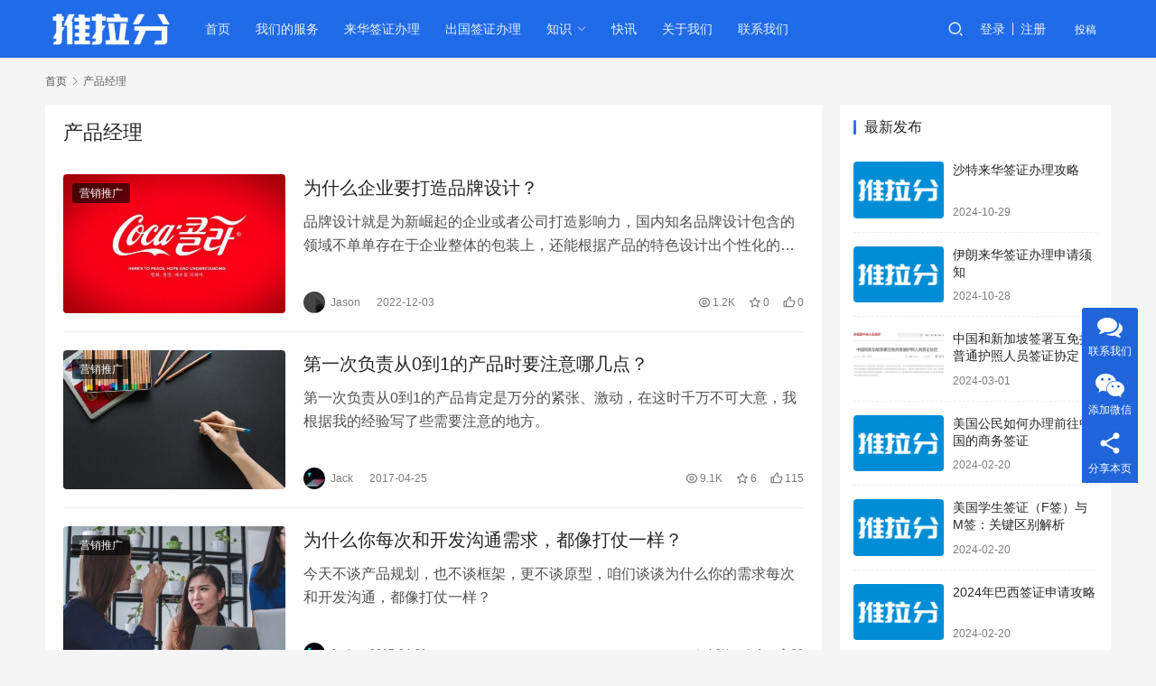

--- FILE ---
content_type: text/html; charset=UTF-8
request_url: https://www.tuilafen.com/tag/chanpinjingli
body_size: 10587
content:
<!DOCTYPE html>
<html lang="zh-Hans">
<head>
    <meta charset="UTF-8">
    <meta http-equiv="X-UA-Compatible" content="IE=edge,chrome=1">
    <meta name="renderer" content="webkit">
    <meta name="viewport" content="width=device-width,initial-scale=1.0,user-scalable=no,maximum-scale=1,viewport-fit=cover">
    <title>产品经理 - 推拉分</title>
    	<style>img:is([sizes="auto" i], [sizes^="auto," i]) { contain-intrinsic-size: 3000px 1500px }</style>
	<meta name="keywords" content="产品经理" />
<meta property="og:type" content="webpage" />
<meta property="og:url" content="https://www.tuilafen.com/tag/chanpinjingli" />
<meta property="og:site_name" content="推拉分" />
<meta property="og:title" content="产品经理" />
<meta property="og:image" content="https://www.tuilafen.com/wp-content/uploads/2022/01/david-vives-ccW1XrI_WaQ-unsplash.jpg" />
<meta name="applicable-device" content="pc,mobile" />
<meta http-equiv="Cache-Control" content="no-transform" />
<link rel="shortcut icon" href="https://www.tuilafen.com/wp-content/uploads/2022/11/2022111903305692.png" />
<link rel='stylesheet' id='stylesheet-css' href='//www.tuilafen.com/wp-content/uploads/wpcom/style.6.14.1.1733408078.css?ver=6.14.1' type='text/css' media='all' />
<link rel='stylesheet' id='remixicon-css' href='https://www.tuilafen.com/wp-content/themes/justnews/themer/assets/css/remixicon-2.5.0.min.css?ver=2.5.0' type='text/css' media='all' />
<link rel='stylesheet' id='font-awesome-css' href='https://www.tuilafen.com/wp-content/themes/justnews/themer/assets/css/font-awesome.css?ver=6.14.1' type='text/css' media='all' />
<link rel='stylesheet' id='wp-block-library-css' href='https://www.tuilafen.com/wp-includes/css/dist/block-library/style.min.css?ver=6.8.3' type='text/css' media='all' />
<style id='classic-theme-styles-inline-css' type='text/css'>
/*! This file is auto-generated */
.wp-block-button__link{color:#fff;background-color:#32373c;border-radius:9999px;box-shadow:none;text-decoration:none;padding:calc(.667em + 2px) calc(1.333em + 2px);font-size:1.125em}.wp-block-file__button{background:#32373c;color:#fff;text-decoration:none}
</style>
<style id='global-styles-inline-css' type='text/css'>
:root{--wp--preset--aspect-ratio--square: 1;--wp--preset--aspect-ratio--4-3: 4/3;--wp--preset--aspect-ratio--3-4: 3/4;--wp--preset--aspect-ratio--3-2: 3/2;--wp--preset--aspect-ratio--2-3: 2/3;--wp--preset--aspect-ratio--16-9: 16/9;--wp--preset--aspect-ratio--9-16: 9/16;--wp--preset--color--black: #000000;--wp--preset--color--cyan-bluish-gray: #abb8c3;--wp--preset--color--white: #ffffff;--wp--preset--color--pale-pink: #f78da7;--wp--preset--color--vivid-red: #cf2e2e;--wp--preset--color--luminous-vivid-orange: #ff6900;--wp--preset--color--luminous-vivid-amber: #fcb900;--wp--preset--color--light-green-cyan: #7bdcb5;--wp--preset--color--vivid-green-cyan: #00d084;--wp--preset--color--pale-cyan-blue: #8ed1fc;--wp--preset--color--vivid-cyan-blue: #0693e3;--wp--preset--color--vivid-purple: #9b51e0;--wp--preset--gradient--vivid-cyan-blue-to-vivid-purple: linear-gradient(135deg,rgba(6,147,227,1) 0%,rgb(155,81,224) 100%);--wp--preset--gradient--light-green-cyan-to-vivid-green-cyan: linear-gradient(135deg,rgb(122,220,180) 0%,rgb(0,208,130) 100%);--wp--preset--gradient--luminous-vivid-amber-to-luminous-vivid-orange: linear-gradient(135deg,rgba(252,185,0,1) 0%,rgba(255,105,0,1) 100%);--wp--preset--gradient--luminous-vivid-orange-to-vivid-red: linear-gradient(135deg,rgba(255,105,0,1) 0%,rgb(207,46,46) 100%);--wp--preset--gradient--very-light-gray-to-cyan-bluish-gray: linear-gradient(135deg,rgb(238,238,238) 0%,rgb(169,184,195) 100%);--wp--preset--gradient--cool-to-warm-spectrum: linear-gradient(135deg,rgb(74,234,220) 0%,rgb(151,120,209) 20%,rgb(207,42,186) 40%,rgb(238,44,130) 60%,rgb(251,105,98) 80%,rgb(254,248,76) 100%);--wp--preset--gradient--blush-light-purple: linear-gradient(135deg,rgb(255,206,236) 0%,rgb(152,150,240) 100%);--wp--preset--gradient--blush-bordeaux: linear-gradient(135deg,rgb(254,205,165) 0%,rgb(254,45,45) 50%,rgb(107,0,62) 100%);--wp--preset--gradient--luminous-dusk: linear-gradient(135deg,rgb(255,203,112) 0%,rgb(199,81,192) 50%,rgb(65,88,208) 100%);--wp--preset--gradient--pale-ocean: linear-gradient(135deg,rgb(255,245,203) 0%,rgb(182,227,212) 50%,rgb(51,167,181) 100%);--wp--preset--gradient--electric-grass: linear-gradient(135deg,rgb(202,248,128) 0%,rgb(113,206,126) 100%);--wp--preset--gradient--midnight: linear-gradient(135deg,rgb(2,3,129) 0%,rgb(40,116,252) 100%);--wp--preset--font-size--small: 13px;--wp--preset--font-size--medium: 20px;--wp--preset--font-size--large: 36px;--wp--preset--font-size--x-large: 42px;--wp--preset--spacing--20: 0.44rem;--wp--preset--spacing--30: 0.67rem;--wp--preset--spacing--40: 1rem;--wp--preset--spacing--50: 1.5rem;--wp--preset--spacing--60: 2.25rem;--wp--preset--spacing--70: 3.38rem;--wp--preset--spacing--80: 5.06rem;--wp--preset--shadow--natural: 6px 6px 9px rgba(0, 0, 0, 0.2);--wp--preset--shadow--deep: 12px 12px 50px rgba(0, 0, 0, 0.4);--wp--preset--shadow--sharp: 6px 6px 0px rgba(0, 0, 0, 0.2);--wp--preset--shadow--outlined: 6px 6px 0px -3px rgba(255, 255, 255, 1), 6px 6px rgba(0, 0, 0, 1);--wp--preset--shadow--crisp: 6px 6px 0px rgba(0, 0, 0, 1);}:where(.is-layout-flex){gap: 0.5em;}:where(.is-layout-grid){gap: 0.5em;}body .is-layout-flex{display: flex;}.is-layout-flex{flex-wrap: wrap;align-items: center;}.is-layout-flex > :is(*, div){margin: 0;}body .is-layout-grid{display: grid;}.is-layout-grid > :is(*, div){margin: 0;}:where(.wp-block-columns.is-layout-flex){gap: 2em;}:where(.wp-block-columns.is-layout-grid){gap: 2em;}:where(.wp-block-post-template.is-layout-flex){gap: 1.25em;}:where(.wp-block-post-template.is-layout-grid){gap: 1.25em;}.has-black-color{color: var(--wp--preset--color--black) !important;}.has-cyan-bluish-gray-color{color: var(--wp--preset--color--cyan-bluish-gray) !important;}.has-white-color{color: var(--wp--preset--color--white) !important;}.has-pale-pink-color{color: var(--wp--preset--color--pale-pink) !important;}.has-vivid-red-color{color: var(--wp--preset--color--vivid-red) !important;}.has-luminous-vivid-orange-color{color: var(--wp--preset--color--luminous-vivid-orange) !important;}.has-luminous-vivid-amber-color{color: var(--wp--preset--color--luminous-vivid-amber) !important;}.has-light-green-cyan-color{color: var(--wp--preset--color--light-green-cyan) !important;}.has-vivid-green-cyan-color{color: var(--wp--preset--color--vivid-green-cyan) !important;}.has-pale-cyan-blue-color{color: var(--wp--preset--color--pale-cyan-blue) !important;}.has-vivid-cyan-blue-color{color: var(--wp--preset--color--vivid-cyan-blue) !important;}.has-vivid-purple-color{color: var(--wp--preset--color--vivid-purple) !important;}.has-black-background-color{background-color: var(--wp--preset--color--black) !important;}.has-cyan-bluish-gray-background-color{background-color: var(--wp--preset--color--cyan-bluish-gray) !important;}.has-white-background-color{background-color: var(--wp--preset--color--white) !important;}.has-pale-pink-background-color{background-color: var(--wp--preset--color--pale-pink) !important;}.has-vivid-red-background-color{background-color: var(--wp--preset--color--vivid-red) !important;}.has-luminous-vivid-orange-background-color{background-color: var(--wp--preset--color--luminous-vivid-orange) !important;}.has-luminous-vivid-amber-background-color{background-color: var(--wp--preset--color--luminous-vivid-amber) !important;}.has-light-green-cyan-background-color{background-color: var(--wp--preset--color--light-green-cyan) !important;}.has-vivid-green-cyan-background-color{background-color: var(--wp--preset--color--vivid-green-cyan) !important;}.has-pale-cyan-blue-background-color{background-color: var(--wp--preset--color--pale-cyan-blue) !important;}.has-vivid-cyan-blue-background-color{background-color: var(--wp--preset--color--vivid-cyan-blue) !important;}.has-vivid-purple-background-color{background-color: var(--wp--preset--color--vivid-purple) !important;}.has-black-border-color{border-color: var(--wp--preset--color--black) !important;}.has-cyan-bluish-gray-border-color{border-color: var(--wp--preset--color--cyan-bluish-gray) !important;}.has-white-border-color{border-color: var(--wp--preset--color--white) !important;}.has-pale-pink-border-color{border-color: var(--wp--preset--color--pale-pink) !important;}.has-vivid-red-border-color{border-color: var(--wp--preset--color--vivid-red) !important;}.has-luminous-vivid-orange-border-color{border-color: var(--wp--preset--color--luminous-vivid-orange) !important;}.has-luminous-vivid-amber-border-color{border-color: var(--wp--preset--color--luminous-vivid-amber) !important;}.has-light-green-cyan-border-color{border-color: var(--wp--preset--color--light-green-cyan) !important;}.has-vivid-green-cyan-border-color{border-color: var(--wp--preset--color--vivid-green-cyan) !important;}.has-pale-cyan-blue-border-color{border-color: var(--wp--preset--color--pale-cyan-blue) !important;}.has-vivid-cyan-blue-border-color{border-color: var(--wp--preset--color--vivid-cyan-blue) !important;}.has-vivid-purple-border-color{border-color: var(--wp--preset--color--vivid-purple) !important;}.has-vivid-cyan-blue-to-vivid-purple-gradient-background{background: var(--wp--preset--gradient--vivid-cyan-blue-to-vivid-purple) !important;}.has-light-green-cyan-to-vivid-green-cyan-gradient-background{background: var(--wp--preset--gradient--light-green-cyan-to-vivid-green-cyan) !important;}.has-luminous-vivid-amber-to-luminous-vivid-orange-gradient-background{background: var(--wp--preset--gradient--luminous-vivid-amber-to-luminous-vivid-orange) !important;}.has-luminous-vivid-orange-to-vivid-red-gradient-background{background: var(--wp--preset--gradient--luminous-vivid-orange-to-vivid-red) !important;}.has-very-light-gray-to-cyan-bluish-gray-gradient-background{background: var(--wp--preset--gradient--very-light-gray-to-cyan-bluish-gray) !important;}.has-cool-to-warm-spectrum-gradient-background{background: var(--wp--preset--gradient--cool-to-warm-spectrum) !important;}.has-blush-light-purple-gradient-background{background: var(--wp--preset--gradient--blush-light-purple) !important;}.has-blush-bordeaux-gradient-background{background: var(--wp--preset--gradient--blush-bordeaux) !important;}.has-luminous-dusk-gradient-background{background: var(--wp--preset--gradient--luminous-dusk) !important;}.has-pale-ocean-gradient-background{background: var(--wp--preset--gradient--pale-ocean) !important;}.has-electric-grass-gradient-background{background: var(--wp--preset--gradient--electric-grass) !important;}.has-midnight-gradient-background{background: var(--wp--preset--gradient--midnight) !important;}.has-small-font-size{font-size: var(--wp--preset--font-size--small) !important;}.has-medium-font-size{font-size: var(--wp--preset--font-size--medium) !important;}.has-large-font-size{font-size: var(--wp--preset--font-size--large) !important;}.has-x-large-font-size{font-size: var(--wp--preset--font-size--x-large) !important;}
:where(.wp-block-post-template.is-layout-flex){gap: 1.25em;}:where(.wp-block-post-template.is-layout-grid){gap: 1.25em;}
:where(.wp-block-columns.is-layout-flex){gap: 2em;}:where(.wp-block-columns.is-layout-grid){gap: 2em;}
:root :where(.wp-block-pullquote){font-size: 1.5em;line-height: 1.6;}
</style>
<link rel='stylesheet' id='wpcom-member-css' href='https://www.tuilafen.com/wp-content/plugins/wpcom-member/css/style.css?ver=1.5.5.1' type='text/css' media='all' />
<script type="text/javascript" src="https://www.tuilafen.com/wp-includes/js/jquery/jquery.min.js?ver=3.7.1" id="jquery-core-js"></script>
<script type="text/javascript" src="https://www.tuilafen.com/wp-includes/js/jquery/jquery-migrate.min.js?ver=3.4.1" id="jquery-migrate-js"></script>
<link rel="EditURI" type="application/rsd+xml" title="RSD" href="https://www.tuilafen.com/xmlrpc.php?rsd" />
<script>
(function(){
var el = document.createElement("script");
el.src = "https://lf1-cdn-tos.bytegoofy.com/goofy/ttzz/push.js?7d9a5dd495668ec78c7ffd07ed7330c1829b9243e32b5ce96a614d7673de88d5bc434964556b7d7129e9b750ed197d397efd7b0c6c715c1701396e1af40cec962b8d7c8c6655c9b00211740aa8a98e2e";
el.id = "ttzz";
var s = document.getElementsByTagName("script")[0];
s.parentNode.insertBefore(el, s);
})(window)
</script>
<link rel="icon" href="https://www.tuilafen.com/wp-content/uploads/2022/11/2022111903305692.png" sizes="32x32" />
<link rel="icon" href="https://www.tuilafen.com/wp-content/uploads/2022/11/2022111903305692.png" sizes="192x192" />
<link rel="apple-touch-icon" href="https://www.tuilafen.com/wp-content/uploads/2022/11/2022111903305692.png" />
<meta name="msapplication-TileImage" content="https://www.tuilafen.com/wp-content/uploads/2022/11/2022111903305692.png" />
    <!--[if lte IE 11]><script src="https://www.tuilafen.com/wp-content/themes/justnews/js/update.js"></script><![endif]-->
</head>
<body class="archive tag tag-chanpinjingli tag-15 wp-theme-justnews lang-cn el-boxed header-fixed">
<header class="header header-style-2">
    <div class="container">
        <div class="navbar-header">
            <button type="button" class="navbar-toggle collapsed" data-toggle="collapse" data-target=".navbar-collapse" aria-label="menu">
                <span class="icon-bar icon-bar-1"></span>
                <span class="icon-bar icon-bar-2"></span>
                <span class="icon-bar icon-bar-3"></span>
            </button>
                        <div class="logo">
                <a href="https://www.tuilafen.com" rel="home">
                    <img src="https://www.tuilafen.com/wp-content/uploads/2022/11/2022111903390616.png" alt="推拉分">
                </a>
            </div>
        </div>
        <div class="collapse navbar-collapse">
            <nav class="primary-menu"><ul id="menu-justnewsmenu" class="nav navbar-nav wpcom-adv-menu"><li class="menu-item"><a href="/">首页</a></li>
<li class="menu-item"><a href="https://www.tuilafen.com/womendefuwu">我们的服务</a></li>
<li class="menu-item"><a href="https://www.tuilafen.com/gongzuoqianzheng">来华签证办理</a></li>
<li class="menu-item"><a href="https://www.tuilafen.com/chuguoqianzheng">出国签证办理</a></li>
<li class="menu-item dropdown"><a href="#" class="dropdown-toggle">知识</a>
<ul class="dropdown-menu menu-item-wrap menu-item-col-4">
	<li class="menu-item"><a href="https://www.tuilafen.com/category/duanshipinyunying">工商财税</a></li>
	<li class="menu-item"><a href="https://www.tuilafen.com/category/xinmeitiyunying">出国签证</a></li>
	<li class="menu-item"><a href="https://www.tuilafen.com/category/zimeitiyunying">来华签证</a></li>
	<li class="menu-item"><a href="https://www.tuilafen.com/category/yingxiaocehua">营销推广</a></li>
</ul>
</li>
<li class="menu-item"><a href="https://www.tuilafen.com/kuaixun">快讯</a></li>
<li class="menu-item"><a href="https://www.tuilafen.com/guanyuwomen">关于我们</a></li>
<li class="menu-item"><a href="https://www.tuilafen.com/contact">联系我们</a></li>
</ul></nav>            <div class="navbar-action">
                                <div class="navbar-search-icon j-navbar-search"><i class="wpcom-icon wi"><svg aria-hidden="true"><use xlink:href="#wi-search"></use></svg></i></div>
                                                    <div id="j-user-wrap">
                        <a class="login" href="https://www.tuilafen.com/login">登录</a>
                        <a class="login register" href="https://www.tuilafen.com/register">注册</a>
                    </div>
                    <a class="btn btn-primary btn-xs publish" href="https://www.tuilafen.com/tougao">
                        投稿</a>
                                                </div>
            <form class="navbar-search" action="https://www.tuilafen.com" method="get" role="search">
                <div class="navbar-search-inner">
                    <i class="wpcom-icon wi navbar-search-close"><svg aria-hidden="true"><use xlink:href="#wi-close"></use></svg></i>                    <input type="text" name="s" class="navbar-search-input" autocomplete="off" placeholder="输入关键词搜索..." value="">
                    <button class="navbar-search-btn" type="submit"><i class="wpcom-icon wi"><svg aria-hidden="true"><use xlink:href="#wi-search"></use></svg></i></button>
                </div>
            </form>
        </div><!-- /.navbar-collapse -->
    </div><!-- /.container -->
</header>
<div id="wrap">    <div class="container wrap">
        <ol class="breadcrumb" vocab="https://schema.org/" typeof="BreadcrumbList"><li class="home" property="itemListElement" typeof="ListItem"><a href="https://www.tuilafen.com" property="item" typeof="WebPage"><span property="name" class="hide">推拉分</span>首页</a><meta property="position" content="1"></li><li class="active" property="itemListElement" typeof="ListItem"><i class="wpcom-icon wi"><svg aria-hidden="true"><use xlink:href="#wi-arrow-right-3"></use></svg></i><a href="https://www.tuilafen.com/tag/chanpinjingli" property="item" typeof="WebPage"><span property="name">产品经理</span></a><meta property="position" content="2"></li></ol>        <main class="main">
                        <section class="sec-panel sec-panel-default">
                                    <div class="sec-panel-head">
                        <h1><span>产品经理</span></h1>
                    </div>
                                <div class="sec-panel-body">
                                            <ul class="post-loop post-loop-default cols-0">
                                                            <li class="item">
        <div class="item-img">
        <a class="item-img-inner" href="https://www.tuilafen.com/4495.html" title="为什么企业要打造品牌设计？" target="_blank" rel="bookmark">
            <img width="480" height="300" src="https://www.tuilafen.com/wp-content/themes/justnews/themer/assets/images/lazy.png" class="attachment-default size-default wp-post-image j-lazy" alt="为什么企业要打造品牌设计？" decoding="async" fetchpriority="high" data-original="https://www.tuilafen.com/wp-content/uploads/2022/12/20180614145805610-480x300.jpg" />        </a>
                <a class="item-category" href="https://www.tuilafen.com/category/yingxiaocehua" target="_blank">营销推广</a>
            </div>
        <div class="item-content">
                <h2 class="item-title">
            <a href="https://www.tuilafen.com/4495.html" target="_blank" rel="bookmark">
                                 为什么企业要打造品牌设计？            </a>
        </h2>
        <div class="item-excerpt">
            <p>品牌设计就是为新崛起的企业或者公司打造影响力，国内知名品牌设计包含的领域不单单存在于企业整体的包装上，还能根据产品的特色设计出个性化的宣传方案，增加产品的曝光度和销量，专业品牌设计公司同样拥有专业的设计团队，能为不同的客户设计出专属的品牌方案。 1、塑造企业在行业内的影响力对于部分刚建立不久的公司最重要的是如何树立起品牌影响力，但这个艰辛的过程并非一朝一夕就&#8230;</p>
        </div>
        <div class="item-meta">
                        <div class="item-meta-li author">
                                <a data-user="2" target="_blank" href="https://www.tuilafen.com/user/2" class="avatar j-user-card">
                    <img alt='Jason的头像' src='//www.tuilafen.com/wp-content/uploads/member/avatars/28d9d4c2f636f067.1668838214.jpg' class='avatar avatar-60 photo' height='60' width='60' />                    <span>Jason</span>
                </a>
            </div>
                                    <span class="item-meta-li date">2022-12-03</span>
            <div class="item-meta-right">
                <span class="item-meta-li views" title="阅读数"><i class="wpcom-icon wi"><svg aria-hidden="true"><use xlink:href="#wi-eye"></use></svg></i>1.2K</span><span class="item-meta-li stars" title="收藏数"><i class="wpcom-icon wi"><svg aria-hidden="true"><use xlink:href="#wi-star"></use></svg></i>0</span><span class="item-meta-li likes" title="点赞数"><i class="wpcom-icon wi"><svg aria-hidden="true"><use xlink:href="#wi-thumb-up"></use></svg></i>0</span>            </div>
        </div>
    </div>
</li>
                                                            <li class="item">
        <div class="item-img">
        <a class="item-img-inner" href="https://www.tuilafen.com/223.html" title="第一次负责从0到1的产品时要注意哪几点？" target="_blank" rel="bookmark">
            <img width="480" height="300" src="https://www.tuilafen.com/wp-content/themes/justnews/themer/assets/images/lazy.png" class="attachment-default size-default wp-post-image j-lazy" alt="第一次负责从0到1的产品时要注意哪几点？" decoding="async" data-original="https://www.tuilafen.com/wp-content/uploads/2022/01/neven-krcmarek-V4EOZj7g1gw-unsplash-480x300.jpg" />        </a>
                <a class="item-category" href="https://www.tuilafen.com/category/yingxiaocehua" target="_blank">营销推广</a>
            </div>
        <div class="item-content">
                <h2 class="item-title">
            <a href="https://www.tuilafen.com/223.html" target="_blank" rel="bookmark">
                                 第一次负责从0到1的产品时要注意哪几点？            </a>
        </h2>
        <div class="item-excerpt">
            <p>第一次负责从0到1的产品肯定是万分的紧张、激动，在这时千万不可大意，我根据我的经验写了些需要注意的地方。</p>
        </div>
        <div class="item-meta">
                        <div class="item-meta-li author">
                                <a data-user="3" target="_blank" href="https://www.tuilafen.com/user/3" class="avatar j-user-card">
                    <img alt='Jack的头像' src='//www.tuilafen.com/wp-content/uploads/member/avatars/87e4b5ce2fe28308.1670671938.jpg' class='avatar avatar-60 photo' height='60' width='60' />                    <span>Jack</span>
                </a>
            </div>
                                    <span class="item-meta-li date">2017-04-25</span>
            <div class="item-meta-right">
                <span class="item-meta-li views" title="阅读数"><i class="wpcom-icon wi"><svg aria-hidden="true"><use xlink:href="#wi-eye"></use></svg></i>9.1K</span><span class="item-meta-li stars" title="收藏数"><i class="wpcom-icon wi"><svg aria-hidden="true"><use xlink:href="#wi-star"></use></svg></i>6</span><span class="item-meta-li likes" title="点赞数"><i class="wpcom-icon wi"><svg aria-hidden="true"><use xlink:href="#wi-thumb-up"></use></svg></i>115</span>            </div>
        </div>
    </div>
</li>
                                                            <li class="item">
        <div class="item-img">
        <a class="item-img-inner" href="https://www.tuilafen.com/213.html" title="为什么你每次和开发沟通需求，都像打仗一样？" target="_blank" rel="bookmark">
            <img width="480" height="300" src="https://www.tuilafen.com/wp-content/themes/justnews/themer/assets/images/lazy.png" class="attachment-default size-default wp-post-image j-lazy" alt="为什么你每次和开发沟通需求，都像打仗一样？" decoding="async" data-original="https://www.tuilafen.com/wp-content/uploads/2022/01/mimi-thian-LVooQvKjLjw-unsplash-480x300.jpg" />        </a>
                <a class="item-category" href="https://www.tuilafen.com/category/yingxiaocehua" target="_blank">营销推广</a>
            </div>
        <div class="item-content">
                <h2 class="item-title">
            <a href="https://www.tuilafen.com/213.html" target="_blank" rel="bookmark">
                                 为什么你每次和开发沟通需求，都像打仗一样？            </a>
        </h2>
        <div class="item-excerpt">
            <p>今天不谈产品规划，也不谈框架，更不谈原型，咱们谈谈为什么你的需求每次和开发沟通，都像打仗一样？</p>
        </div>
        <div class="item-meta">
                        <div class="item-meta-li author">
                                <a data-user="3" target="_blank" href="https://www.tuilafen.com/user/3" class="avatar j-user-card">
                    <img alt='Jack的头像' src='//www.tuilafen.com/wp-content/uploads/member/avatars/87e4b5ce2fe28308.1670671938.jpg' class='avatar avatar-60 photo' height='60' width='60' />                    <span>Jack</span>
                </a>
            </div>
                                    <span class="item-meta-li date">2017-04-21</span>
            <div class="item-meta-right">
                <span class="item-meta-li views" title="阅读数"><i class="wpcom-icon wi"><svg aria-hidden="true"><use xlink:href="#wi-eye"></use></svg></i>4.8K</span><span class="item-meta-li stars" title="收藏数"><i class="wpcom-icon wi"><svg aria-hidden="true"><use xlink:href="#wi-star"></use></svg></i>1</span><span class="item-meta-li likes" title="点赞数"><i class="wpcom-icon wi"><svg aria-hidden="true"><use xlink:href="#wi-thumb-up"></use></svg></i>30</span>            </div>
        </div>
    </div>
</li>
                                                            <li class="item">
        <div class="item-img">
        <a class="item-img-inner" href="https://www.tuilafen.com/97.html" title="一份简单的外包项目产品方案模板" target="_blank" rel="bookmark">
            <img width="480" height="300" src="https://www.tuilafen.com/wp-content/themes/justnews/themer/assets/images/lazy.png" class="attachment-default size-default wp-post-image j-lazy" alt="一份简单的外包项目产品方案模板" decoding="async" data-original="https://www.tuilafen.com/wp-content/uploads/2022/01/tom-pottiger-zIDV4E2YJqw-unsplash-480x300.jpg" />        </a>
                <a class="item-category" href="https://www.tuilafen.com/category/yingxiaocehua" target="_blank">营销推广</a>
            </div>
        <div class="item-content">
                <h2 class="item-title">
            <a href="https://www.tuilafen.com/97.html" target="_blank" rel="bookmark">
                                 一份简单的外包项目产品方案模板            </a>
        </h2>
        <div class="item-excerpt">
            <p>和内部项目的方案不同，外部项目（外包或者合作）的受众群体是客户，所以应该更加侧重于对产品功能、技术的展示。今天整理外部项目产品方案模板，给可能需要做外包项目的产品经理们。</p>
        </div>
        <div class="item-meta">
                        <div class="item-meta-li author">
                                <a data-user="3" target="_blank" href="https://www.tuilafen.com/user/3" class="avatar j-user-card">
                    <img alt='Jack的头像' src='//www.tuilafen.com/wp-content/uploads/member/avatars/87e4b5ce2fe28308.1670671938.jpg' class='avatar avatar-60 photo' height='60' width='60' />                    <span>Jack</span>
                </a>
            </div>
                                    <span class="item-meta-li date">2017-04-17</span>
            <div class="item-meta-right">
                <span class="item-meta-li views" title="阅读数"><i class="wpcom-icon wi"><svg aria-hidden="true"><use xlink:href="#wi-eye"></use></svg></i>3.1K</span><span class="item-meta-li stars" title="收藏数"><i class="wpcom-icon wi"><svg aria-hidden="true"><use xlink:href="#wi-star"></use></svg></i>1</span><span class="item-meta-li likes" title="点赞数"><i class="wpcom-icon wi"><svg aria-hidden="true"><use xlink:href="#wi-thumb-up"></use></svg></i>16</span>            </div>
        </div>
    </div>
</li>
                                                            <li class="item">
        <div class="item-img">
        <a class="item-img-inner" href="https://www.tuilafen.com/93.html" title="产品终极化形态关键指标：用户洞察（User Insight）" target="_blank" rel="bookmark">
            <img width="480" height="300" src="https://www.tuilafen.com/wp-content/themes/justnews/themer/assets/images/lazy.png" class="attachment-default size-default wp-post-image j-lazy" alt="产品终极化形态关键指标：用户洞察（User Insight）" decoding="async" data-original="https://www.tuilafen.com/wp-content/uploads/2021/09/daria-nepriakhina-xY55bL5mZAM-unsplash-480x300.jpg" />        </a>
                <a class="item-category" href="https://www.tuilafen.com/category/yingxiaocehua" target="_blank">营销推广</a>
            </div>
        <div class="item-content">
                <h2 class="item-title">
            <a href="https://www.tuilafen.com/93.html" target="_blank" rel="bookmark">
                                 产品终极化形态关键指标：用户洞察（User Insight）            </a>
        </h2>
        <div class="item-excerpt">
            <p>互联网终极化形态必将是其对应企业的商业化形态，依托营销的方式销售其产品并获得盈利是互联网企存活下去的根本。而对于用户的深度解读是产品业务线开展的参考依据，用户洞察概念在互联网产品上的应用也将越来越凸显其重要意义。</p>
        </div>
        <div class="item-meta">
                        <div class="item-meta-li author">
                                <a data-user="3" target="_blank" href="https://www.tuilafen.com/user/3" class="avatar j-user-card">
                    <img alt='Jack的头像' src='//www.tuilafen.com/wp-content/uploads/member/avatars/87e4b5ce2fe28308.1670671938.jpg' class='avatar avatar-60 photo' height='60' width='60' />                    <span>Jack</span>
                </a>
            </div>
                                    <span class="item-meta-li date">2017-04-17</span>
            <div class="item-meta-right">
                <span class="item-meta-li views" title="阅读数"><i class="wpcom-icon wi"><svg aria-hidden="true"><use xlink:href="#wi-eye"></use></svg></i>2.4K</span><span class="item-meta-li stars" title="收藏数"><i class="wpcom-icon wi"><svg aria-hidden="true"><use xlink:href="#wi-star"></use></svg></i>0</span><span class="item-meta-li likes" title="点赞数"><i class="wpcom-icon wi"><svg aria-hidden="true"><use xlink:href="#wi-thumb-up"></use></svg></i>11</span>            </div>
        </div>
    </div>
</li>
                                                            <li class="item">
        <div class="item-img">
        <a class="item-img-inner" href="https://www.tuilafen.com/81.html" title="干货，产品经理如何进行需求分析" target="_blank" rel="bookmark">
            <img width="480" height="300" src="https://www.tuilafen.com/wp-content/themes/justnews/themer/assets/images/lazy.png" class="attachment-default size-default wp-post-image j-lazy" alt="干货，产品经理如何进行需求分析" decoding="async" data-original="https://www.tuilafen.com/wp-content/uploads/2022/01/david-vives-ccW1XrI_WaQ-unsplash-480x300.jpg" />        </a>
                <a class="item-category" href="https://www.tuilafen.com/category/yingxiaocehua" target="_blank">营销推广</a>
            </div>
        <div class="item-content">
                <h2 class="item-title">
            <a href="https://www.tuilafen.com/81.html" target="_blank" rel="bookmark">
                                 干货，产品经理如何进行需求分析            </a>
        </h2>
        <div class="item-excerpt">
            <p>需求分析做错了，做再多也是无用功</p>
        </div>
        <div class="item-meta">
                        <div class="item-meta-li author">
                                <a data-user="3" target="_blank" href="https://www.tuilafen.com/user/3" class="avatar j-user-card">
                    <img alt='Jack的头像' src='//www.tuilafen.com/wp-content/uploads/member/avatars/87e4b5ce2fe28308.1670671938.jpg' class='avatar avatar-60 photo' height='60' width='60' />                    <span>Jack</span>
                </a>
            </div>
                                    <span class="item-meta-li date">2017-04-17</span>
            <div class="item-meta-right">
                <span class="item-meta-li views" title="阅读数"><i class="wpcom-icon wi"><svg aria-hidden="true"><use xlink:href="#wi-eye"></use></svg></i>1.6K</span><span class="item-meta-li stars" title="收藏数"><i class="wpcom-icon wi"><svg aria-hidden="true"><use xlink:href="#wi-star"></use></svg></i>2</span><span class="item-meta-li likes" title="点赞数"><i class="wpcom-icon wi"><svg aria-hidden="true"><use xlink:href="#wi-thumb-up"></use></svg></i>13</span>            </div>
        </div>
    </div>
</li>
                                                    </ul>
                                                            </div>
            </section>
        </main>
            <aside class="sidebar">
        <div class="widget widget_post_thumb"><h3 class="widget-title"><span>最新发布</span></h3>            <ul>
                                    <li class="item">
                                                    <div class="item-img">
                                <a class="item-img-inner" href="https://www.tuilafen.com/6946.html" title="沙特来华签证办理攻略">
                                    <img class="j-lazy" src="https://www.tuilafen.com/wp-content/themes/justnews/themer/assets/images/lazy.png" data-original="https://www.tuilafen.com/wp-content/uploads/2022/11/2022112600391019-480x300.png" width="480" height="300" alt="沙特来华签证办理攻略">                                </a>
                            </div>
                                                <div class="item-content">
                            <p class="item-title"><a href="https://www.tuilafen.com/6946.html" title="沙特来华签证办理攻略">沙特来华签证办理攻略</a></p>
                            <p class="item-date">2024-10-29</p>
                        </div>
                    </li>
                                    <li class="item">
                                                    <div class="item-img">
                                <a class="item-img-inner" href="https://www.tuilafen.com/6944.html" title="伊朗来华签证办理申请须知">
                                    <img class="j-lazy" src="https://www.tuilafen.com/wp-content/themes/justnews/themer/assets/images/lazy.png" data-original="https://www.tuilafen.com/wp-content/uploads/2022/11/2022112600391019-480x300.png" width="480" height="300" alt="伊朗来华签证办理申请须知">                                </a>
                            </div>
                                                <div class="item-content">
                            <p class="item-title"><a href="https://www.tuilafen.com/6944.html" title="伊朗来华签证办理申请须知">伊朗来华签证办理申请须知</a></p>
                            <p class="item-date">2024-10-28</p>
                        </div>
                    </li>
                                    <li class="item">
                                                    <div class="item-img">
                                <a class="item-img-inner" href="https://www.tuilafen.com/6940.html" title="中国和新加坡签署互免持普通护照人员签证协定">
                                    <img width="480" height="300" src="https://www.tuilafen.com/wp-content/themes/justnews/themer/assets/images/lazy.png" class="attachment-default size-default wp-post-image j-lazy" alt="中国和新加坡签署互免持普通护照人员签证协定" decoding="async" data-original="https://www.tuilafen.com/wp-content/uploads/2024/03/2024030104472790-480x300.jpg" />                                </a>
                            </div>
                                                <div class="item-content">
                            <p class="item-title"><a href="https://www.tuilafen.com/6940.html" title="中国和新加坡签署互免持普通护照人员签证协定">中国和新加坡签署互免持普通护照人员签证协定</a></p>
                            <p class="item-date">2024-03-01</p>
                        </div>
                    </li>
                                    <li class="item">
                                                    <div class="item-img">
                                <a class="item-img-inner" href="https://www.tuilafen.com/6939.html" title="美国公民如何办理前往中国的商务签证">
                                    <img class="j-lazy" src="https://www.tuilafen.com/wp-content/themes/justnews/themer/assets/images/lazy.png" data-original="https://www.tuilafen.com/wp-content/uploads/2022/11/2022112600391019-480x300.png" width="480" height="300" alt="美国公民如何办理前往中国的商务签证">                                </a>
                            </div>
                                                <div class="item-content">
                            <p class="item-title"><a href="https://www.tuilafen.com/6939.html" title="美国公民如何办理前往中国的商务签证">美国公民如何办理前往中国的商务签证</a></p>
                            <p class="item-date">2024-02-20</p>
                        </div>
                    </li>
                                    <li class="item">
                                                    <div class="item-img">
                                <a class="item-img-inner" href="https://www.tuilafen.com/6938.html" title="美国学生签证（F签）与M签：关键区别解析">
                                    <img class="j-lazy" src="https://www.tuilafen.com/wp-content/themes/justnews/themer/assets/images/lazy.png" data-original="https://www.tuilafen.com/wp-content/uploads/2022/11/2022112600391019-480x300.png" width="480" height="300" alt="美国学生签证（F签）与M签：关键区别解析">                                </a>
                            </div>
                                                <div class="item-content">
                            <p class="item-title"><a href="https://www.tuilafen.com/6938.html" title="美国学生签证（F签）与M签：关键区别解析">美国学生签证（F签）与M签：关键区别解析</a></p>
                            <p class="item-date">2024-02-20</p>
                        </div>
                    </li>
                                    <li class="item">
                                                    <div class="item-img">
                                <a class="item-img-inner" href="https://www.tuilafen.com/6937.html" title="2024年巴西签证申请攻略">
                                    <img class="j-lazy" src="https://www.tuilafen.com/wp-content/themes/justnews/themer/assets/images/lazy.png" data-original="https://www.tuilafen.com/wp-content/uploads/2022/11/2022112600391019-480x300.png" width="480" height="300" alt="2024年巴西签证申请攻略">                                </a>
                            </div>
                                                <div class="item-content">
                            <p class="item-title"><a href="https://www.tuilafen.com/6937.html" title="2024年巴西签证申请攻略">2024年巴西签证申请攻略</a></p>
                            <p class="item-date">2024-02-20</p>
                        </div>
                    </li>
                                    <li class="item">
                                                    <div class="item-img">
                                <a class="item-img-inner" href="https://www.tuilafen.com/6936.html" title="2024年尼加拉瓜签证攻略">
                                    <img class="j-lazy" src="https://www.tuilafen.com/wp-content/themes/justnews/themer/assets/images/lazy.png" data-original="https://www.tuilafen.com/wp-content/uploads/2022/11/2022112600391019-480x300.png" width="480" height="300" alt="2024年尼加拉瓜签证攻略">                                </a>
                            </div>
                                                <div class="item-content">
                            <p class="item-title"><a href="https://www.tuilafen.com/6936.html" title="2024年尼加拉瓜签证攻略">2024年尼加拉瓜签证攻略</a></p>
                            <p class="item-date">2024-02-20</p>
                        </div>
                    </li>
                                    <li class="item">
                                                    <div class="item-img">
                                <a class="item-img-inner" href="https://www.tuilafen.com/6935.html" title="2024年卢森堡签证攻略">
                                    <img class="j-lazy" src="https://www.tuilafen.com/wp-content/themes/justnews/themer/assets/images/lazy.png" data-original="https://www.tuilafen.com/wp-content/uploads/2022/11/2022112600391019-480x300.png" width="480" height="300" alt="2024年卢森堡签证攻略">                                </a>
                            </div>
                                                <div class="item-content">
                            <p class="item-title"><a href="https://www.tuilafen.com/6935.html" title="2024年卢森堡签证攻略">2024年卢森堡签证攻略</a></p>
                            <p class="item-date">2024-02-20</p>
                        </div>
                    </li>
                                    <li class="item">
                                                    <div class="item-img">
                                <a class="item-img-inner" href="https://www.tuilafen.com/6934.html" title="2024年南非签证申请攻略">
                                    <img class="j-lazy" src="https://www.tuilafen.com/wp-content/themes/justnews/themer/assets/images/lazy.png" data-original="https://www.tuilafen.com/wp-content/uploads/2022/11/2022112600391019-480x300.png" width="480" height="300" alt="2024年南非签证申请攻略">                                </a>
                            </div>
                                                <div class="item-content">
                            <p class="item-title"><a href="https://www.tuilafen.com/6934.html" title="2024年南非签证申请攻略">2024年南非签证申请攻略</a></p>
                            <p class="item-date">2024-02-20</p>
                        </div>
                    </li>
                                    <li class="item">
                                                    <div class="item-img">
                                <a class="item-img-inner" href="https://www.tuilafen.com/6933.html" title="2024年日本签证申请攻略">
                                    <img class="j-lazy" src="https://www.tuilafen.com/wp-content/themes/justnews/themer/assets/images/lazy.png" data-original="https://www.tuilafen.com/wp-content/uploads/2022/11/2022112600391019-480x300.png" width="480" height="300" alt="2024年日本签证申请攻略">                                </a>
                            </div>
                                                <div class="item-content">
                            <p class="item-title"><a href="https://www.tuilafen.com/6933.html" title="2024年日本签证申请攻略">2024年日本签证申请攻略</a></p>
                            <p class="item-date">2024-02-20</p>
                        </div>
                    </li>
                            </ul>
        </div><div class="widget widget_tags"><h3 class="widget-title"><span>文章标签</span></h3>        <div class="tagcloud">
                            <a href="https://www.tuilafen.com/tag/laihuagongzuoqianzheng" title="来华工作签证">来华工作签证</a>
                            <a href="https://www.tuilafen.com/tag/laihuaqianzhengbanli" title="来华签证办理">来华签证办理</a>
                            <a href="https://www.tuilafen.com/tag/laihuaqianzheng" title="来华签证">来华签证</a>
                            <a href="https://www.tuilafen.com/tag/laihuagongzuoqianzhengbanli" title="来华工作签证办理">来华工作签证办理</a>
                            <a href="https://www.tuilafen.com/tag/wangluoyingxiao" title="网络营销">网络营销</a>
                            <a href="https://www.tuilafen.com/tag/gongzuoqianzheng" title="工作签证">工作签证</a>
                            <a href="https://www.tuilafen.com/tag/yingxiaocehua" title="营销策划">营销策划</a>
                            <a href="https://www.tuilafen.com/tag/shuiwuchouhua" title="税务筹划">税务筹划</a>
                            <a href="https://www.tuilafen.com/tag/zhongguogongzuoqianzheng" title="中国工作签证">中国工作签证</a>
                            <a href="https://www.tuilafen.com/tag/koubeiyingxiao" title="口碑营销">口碑营销</a>
                            <a href="https://www.tuilafen.com/tag/waiguorenlaihuaqianzheng" title="外国人来华签证">外国人来华签证</a>
                            <a href="https://www.tuilafen.com/tag/laihuashangwuqianzheng" title="来华商务签证">来华商务签证</a>
                            <a href="https://www.tuilafen.com/tag/waiguorenlaihuaqianzhengbanli" title="外国人来华签证办理">外国人来华签证办理</a>
                            <a href="https://www.tuilafen.com/tag/zqianzheng" title="Z签证">Z签证</a>
                            <a href="https://www.tuilafen.com/tag/laihuatanqinqianzheng" title="来华探亲签证">来华探亲签证</a>
                            <a href="https://www.tuilafen.com/tag/yingxiaohuodong" title="营销活动">营销活动</a>
                            <a href="https://www.tuilafen.com/tag/yingxiaojiqiao" title="营销技巧">营销技巧</a>
                            <a href="https://www.tuilafen.com/tag/qianzhengbanli" title="签证办理">签证办理</a>
                            <a href="https://www.tuilafen.com/tag/laihuashangwuqianzhengbanli" title="来华商务签证办理">来华商务签证办理</a>
                            <a href="https://www.tuilafen.com/tag/laihuagongzuoqianzhengshenqing" title="来华工作签证申请">来华工作签证申请</a>
                            <a href="https://www.tuilafen.com/tag/pinpaiyingxiao" title="品牌营销">品牌营销</a>
                            <a href="https://www.tuilafen.com/tag/waiguorenlaihuagongzuoqianzheng" title="外国人来华工作签证">外国人来华工作签证</a>
                            <a href="https://www.tuilafen.com/tag/yingxiaocelue" title="营销策略">营销策略</a>
                            <a href="https://www.tuilafen.com/tag/yingxiaocehuafangan" title="营销策划方案">营销策划方案</a>
                            <a href="https://www.tuilafen.com/tag/pinpaicehua" title="品牌策划">品牌策划</a>
                            <a href="https://www.tuilafen.com/tag/shangwuqianzheng" title="商务签证">商务签证</a>
                            <a href="https://www.tuilafen.com/tag/seo" title="SEO">SEO</a>
                            <a href="https://www.tuilafen.com/tag/weixingongzhonghaoyunying" title="微信公众号运营">微信公众号运营</a>
                            <a href="https://www.tuilafen.com/tag/waiguorenlaihuagongzuoqianzhengdaiban" title="外国人来华工作签证代办">外国人来华工作签证代办</a>
                            <a href="https://www.tuilafen.com/tag/xiaohongshuyunying" title="小红书运营">小红书运营</a>
                    </div>
        </div>    </aside>
    </div>
</div>
<footer class="footer width-footer-bar">
    <div class="container">
        <div class="footer-col-wrap footer-with-logo-icon">
                        <div class="footer-col footer-col-logo">
                <img src="https://www.tuilafen.com/wp-content/uploads/2022/11/2022111903390616.png" alt="推拉分">
            </div>
                        <div class="footer-col footer-col-copy">
                <ul class="footer-nav hidden-xs"><li id="menu-item-4692" class="menu-item menu-item-4692"><a href="https://www.tuilafen.com/category/gongshangcaishuibanliqiye">工商财税公司</a></li>
<li id="menu-item-4691" class="menu-item menu-item-4691"><a href="https://www.tuilafen.com/category/qiyezizhibanliqiye">企业资质公司</a></li>
<li id="menu-item-4693" class="menu-item menu-item-4693"><a href="https://www.tuilafen.com/category/qianzhengbanliqiye">签证办理公司</a></li>
<li id="menu-item-4694" class="menu-item menu-item-4694"><a href="https://www.tuilafen.com/category/yingxiaotuiguangqiye">营销推广公司</a></li>
<li id="menu-item-4695" class="menu-item menu-item-4695"><a href="https://www.tuilafen.com/tags">标签归档</a></li>
<li id="menu-item-4696" class="menu-item menu-item-4696"><a href="https://www.tuilafen.com/contact">联系我们</a></li>
</ul>                <div class="copyright">
                    <p>Copyright © 2022 推拉分 版权所有 <a href="https://beian.miit.gov.cn" target="_blank" rel="nofollow noopener noreferrer">湘ICP备2022024707号</a></p>
                </div>
            </div>
                        <div class="footer-col footer-col-sns">
                <div class="footer-sns">
                                                <a class="sns-wx" href="javascript:;" aria-label="icon">
                                <i class="wpcom-icon fa fa-wechat sns-icon"></i>                                <span style="background-image:url('//www.tuilafen.com/wp-content/uploads/2023/02/2023022701440822.jpg');"></span>                            </a>
                                        </div>
            </div>
                    </div>
    </div>
</footer>
            <div class="action action-style-1 action-color-1 action-pos-0" style="bottom:120px;">
                                                <div class="action-item">
                                    <i class="wpcom-icon fa fa-comments action-item-icon"></i>                                    <span>联系我们</span>                                    <div class="action-item-inner action-item-type-2">
                                        <h3 style="text-align: center;">联系我们</h3>
<h5 style="text-align: center;"><span style="color: #2d6ded; font-size: 24px; line-height: 2;"><strong>152-2185-2628</strong></span></h5>
<p>在线咨询：<a class="btn btn-primary btn-xs" href="tencent://message/?uin=756710817&amp;Site=在线QQ&amp;Menu=yes" target="_blank" rel="noopener noreferrer"><i class="wpcom-icon fa fa-qq"></i> QQ交谈</a></p>
<p>邮件：Jason@tuilafen.com</p>
<p>工作时间：周一至周五，9:30-18:30，节假日休息</p>
                                    </div>
                                </div>
                                                                                    <div class="action-item">
                                    <i class="wpcom-icon fa fa-wechat action-item-icon"></i>                                    <span>添加微信</span>                                    <div class="action-item-inner action-item-type-1">
                                        <img class="action-item-img" src="//www.tuilafen.com/wp-content/uploads/2023/02/2023022701440822.jpg" alt="添加微信">                                    </div>
                                </div>
                                                                                        <div class="action-item j-share">
                        <i class="wpcom-icon wi action-item-icon"><svg aria-hidden="true"><use xlink:href="#wi-share"></use></svg></i>                        <span>分享本页</span>                    </div>
                                    <div class="action-item gotop j-top">
                        <i class="wpcom-icon wi action-item-icon"><svg aria-hidden="true"><use xlink:href="#wi-arrow-up-2"></use></svg></i>                        <span>返回顶部</span>                    </div>
                            </div>
                    <div class="footer-bar">
                                    <div class="fb-item" style="background-color: #FAFAFA;">
                                                    <a href="//www.tuilafen.com/wp-content/uploads/2023/02/2023022701440822.jpg" class="j-footer-bar-qrcode" style="color: #4A90E2;">
                                <i class="wpcom-icon fa fa-wechat fb-item-icon"></i>                                <span>微信客服</span>
                            </a>
                                            </div>
                                    <div class="fb-item" style="background-color: #4A90E2;">
                                                    <a href="https://www.tuilafen.com/contact" style="color: #FFFEFE;">
                                <i class="wpcom-icon fa fa-whatsapp fb-item-icon"></i>                                <span>联系我们</span>
                            </a>
                                            </div>
                            </div>
        <script type="speculationrules">
{"prefetch":[{"source":"document","where":{"and":[{"href_matches":"\/*"},{"not":{"href_matches":["\/wp-*.php","\/wp-admin\/*","\/wp-content\/uploads\/*","\/wp-content\/*","\/wp-content\/plugins\/*","\/wp-content\/themes\/justnews\/*","\/*\\?(.+)"]}},{"not":{"selector_matches":"a[rel~=\"nofollow\"]"}},{"not":{"selector_matches":".no-prefetch, .no-prefetch a"}}]},"eagerness":"conservative"}]}
</script>
<script type="text/javascript" id="main-js-extra">
/* <![CDATA[ */
var _wpcom_js = {"webp":"","ajaxurl":"https:\/\/www.tuilafen.com\/wp-admin\/admin-ajax.php","theme_url":"https:\/\/www.tuilafen.com\/wp-content\/themes\/justnews","slide_speed":"5000","is_admin":"0","js_lang":{"copy_done":"\u590d\u5236\u6210\u529f\uff01","copy_fail":"\u6d4f\u89c8\u5668\u6682\u4e0d\u652f\u6301\u62f7\u8d1d\u529f\u80fd","confirm":"\u786e\u5b9a","qrcode":"\u4e8c\u7ef4\u7801","page_loaded":"\u5df2\u7ecf\u5230\u5e95\u4e86","no_content":"\u6682\u65e0\u5185\u5bb9","load_failed":"\u52a0\u8f7d\u5931\u8d25\uff0c\u8bf7\u7a0d\u540e\u518d\u8bd5\uff01","expand_more":"\u9605\u8bfb\u5269\u4f59 %s"},"user_card_height":"356","poster":{"notice":"\u8bf7\u957f\u6309\u4fdd\u5b58\u56fe\u7247\uff0c\u5c06\u5185\u5bb9\u5206\u4eab\u7ed9\u66f4\u591a\u597d\u53cb","generating":"\u6b63\u5728\u751f\u6210\u6d77\u62a5\u56fe\u7247...","failed":"\u6d77\u62a5\u56fe\u7247\u751f\u6210\u5931\u8d25"},"video_height":"484","fixed_sidebar":"1","dark_style":"0","font_url":"\/\/googlefonts.wp-china-yes.net\/css2?family=Noto+Sans+SC:wght@400;500&display=swap","follow_btn":"<i class=\"wpcom-icon wi\"><svg aria-hidden=\"true\"><use xlink:href=\"#wi-add\"><\/use><\/svg><\/i>\u5173\u6ce8","followed_btn":"\u5df2\u5173\u6ce8","user_card":"1"};
/* ]]> */
</script>
<script type="text/javascript" src="https://www.tuilafen.com/wp-content/themes/justnews/js/main.js?ver=6.14.1" id="main-js"></script>
<script type="text/javascript" src="https://www.tuilafen.com/wp-content/themes/justnews/themer/assets/js/icons-2.7.7.js?ver=6.14.1" id="wpcom-icons-js"></script>
<script type="text/javascript" id="wpcom-member-js-extra">
/* <![CDATA[ */
var _wpmx_js = {"ajaxurl":"https:\/\/www.tuilafen.com\/wp-admin\/admin-ajax.php","plugin_url":"https:\/\/www.tuilafen.com\/wp-content\/plugins\/wpcom-member\/","js_lang":{"login_desc":"\u60a8\u8fd8\u672a\u767b\u5f55\uff0c\u8bf7\u767b\u5f55\u540e\u518d\u8fdb\u884c\u76f8\u5173\u64cd\u4f5c\uff01","login_title":"\u8bf7\u767b\u5f55","login_btn":"\u767b\u5f55","reg_btn":"\u6ce8\u518c"},"login_url":"https:\/\/www.tuilafen.com\/login","register_url":"https:\/\/www.tuilafen.com\/register","_Captcha":{"title":"\u5b89\u5168\u9a8c\u8bc1","barText":"\u62d6\u52a8\u6ed1\u5757\u5b8c\u6210\u62fc\u56fe","loadingText":"\u62fc\u56fe\u52a0\u8f7d\u4e2d...","failedText":"\u8bf7\u518d\u8bd5\u4e00\u6b21"},"captcha_label":"\u70b9\u51fb\u8fdb\u884c\u4eba\u673a\u9a8c\u8bc1","captcha_verified":"\u9a8c\u8bc1\u6210\u529f","errors":{"require":"\u4e0d\u80fd\u4e3a\u7a7a","email":"\u8bf7\u8f93\u5165\u6b63\u786e\u7684\u7535\u5b50\u90ae\u7bb1","pls_enter":"\u8bf7\u8f93\u5165","password":"\u5bc6\u7801\u5fc5\u987b\u4e3a6~32\u4e2a\u5b57\u7b26","passcheck":"\u4e24\u6b21\u5bc6\u7801\u8f93\u5165\u4e0d\u4e00\u81f4","phone":"\u8bf7\u8f93\u5165\u6b63\u786e\u7684\u624b\u673a\u53f7\u7801","terms":"\u8bf7\u9605\u8bfb\u5e76\u540c\u610f\u6761\u6b3e","sms_code":"\u9a8c\u8bc1\u7801\u9519\u8bef","captcha_verify":"\u8bf7\u70b9\u51fb\u6309\u94ae\u8fdb\u884c\u9a8c\u8bc1","captcha_fail":"\u4eba\u673a\u9a8c\u8bc1\u5931\u8d25\uff0c\u8bf7\u91cd\u8bd5","nonce":"\u968f\u673a\u6570\u6821\u9a8c\u5931\u8d25","req_error":"\u8bf7\u6c42\u5931\u8d25"}};
/* ]]> */
</script>
<script type="text/javascript" src="https://www.tuilafen.com/wp-content/plugins/wpcom-member/js/index.js?ver=1.5.5.1" id="wpcom-member-js"></script>
<script>
var _hmt = _hmt || [];
(function() {
  var hm = document.createElement("script");
  hm.src = "https://hm.baidu.com/hm.js?3e31e0894bba095db50beed561591d98";
  var s = document.getElementsByTagName("script")[0]; 
  s.parentNode.insertBefore(hm, s);
})();
</script>

                    <script>jQuery(function ($) { setup_share(1); });</script>
        </body>
</html>